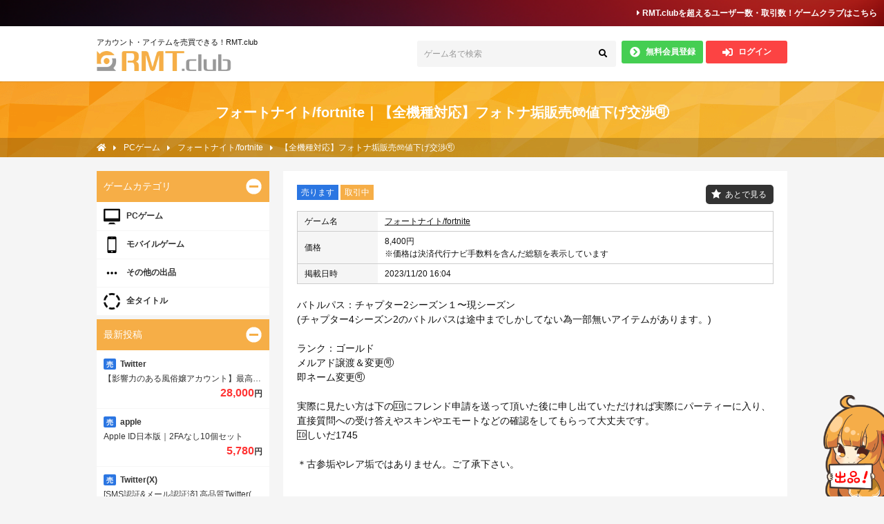

--- FILE ---
content_type: text/html; charset=UTF-8
request_url: https://rmt.club/deals/view/7213580
body_size: 14546
content:
<!DOCTYPE html>
<html lang="ja">
<head>
	<meta http-equiv="Content-Type" content="text/html; charset=UTF-8" />		<meta name="viewport" content="width=device-width, initial-scale=1, maximum-scale=1, user-scalable=no" ><meta name="keywords" content="RMT,RMT取引,RMT掲示板,フォートナイト/fortnite｜【全機種対応】フォトナ垢販売🎮値下げ交渉🉑,売ります,決済代行ナビ" /><meta property="og:title" content="フォートナイト/fortnite｜【全機種対応】フォトナ垢販売🎮値下げ交渉🉑｜RMT.club" /><meta property="og:type" content="article" /><meta name="description" content="RMT.clubでフォートナイト/fortniteの出品があります。詳細→バトルパス：チャプター2シーズン１〜現シーズン
(チャプター4シーズン2のバトルパスは途中までしかしてない為一部無いアイテムがあります。)
" /><meta property="og:description" content="RMT.clubでフォートナイト/fortniteの出品があります。詳細→バトルパス：チャプター2シーズン１〜現シーズン
(チャプター4シーズン2のバトルパスは途中までしかしてない為一部無いアイテムがあります。)
" /><meta property="twitter:description" content="RMT.clubでフォートナイト/fortniteの出品があります。詳細→バトルパス：チャプター2シーズン１〜現シーズン
(チャプター4シーズン2のバトルパスは途中までしかしてない為一部無いアイテムがあります。)
" /><meta property="og:url" content="https://rmt.club/deals/view/7213580" /><meta property="og:locale" content="ja_JP" /><meta property="og:site_name" content="RMT.club" /><meta name="twitter:card" content="summary" /><meta name="twitter:title" content="フォートナイト/fortnite｜【全機種対応】フォトナ垢販売🎮値下げ交渉🉑｜RMT.club" /><meta property="og:image" content="https://assets.rmt.club/img/twitter_card5.jpg" /><meta name="twitter:image" content="https://assets.rmt.club/img/twitter_card5.jpg" />	<meta name="format-detection" content="telephone=no" />

	<link rel="icon" sizes="192x192" href="/icon.png">
	<link rel="shortcut icon" href="/icon.png">
	<link rel="apple-touch-icon-precomposed" href="/icon.png">
	<link rel="apple-touch-icon" sizes="180x180" href="/icon.png">
	<!-- link rel="stylesheet" href="https://use.fontawesome.com/releases/v5.5.0/css/all.css" integrity="sha384-B4dIYHKNBt8Bc12p+WXckhzcICo0wtJAoU8YZTY5qE0Id1GSseTk6S+L3BlXeVIU" crossorigin="anonymous" -->
	<!-- link rel="stylesheet" href="https://rmt.club/css/faweb/css/all.css"  -->
	<link rel="stylesheet" href="https://rmt.club/css/faweb515/css/all.css">

			<script src="//scdn.line-apps.com/n/line_it/thirdparty/loader.min.js" async="async" defer="defer"></script>
	
	<title>
		フォートナイト/fortnite｜【全機種対応】フォトナ垢販売🎮値下げ交渉🉑｜RMT.club	</title>
	<style>#sp_menu{visibility: hidden; }</style>
	<link href="/favicon.ico" type="image/x-icon" rel="icon" /><link href="/favicon.ico" type="image/x-icon" rel="shortcut icon" /><link rel="stylesheet" type="text/css" href="/css/reset.css?1695708204" /><link rel="stylesheet" type="text/css" href="/css/jquery-ui.min.css?1695708204" /><link rel="stylesheet" type="text/css" href="/css/jquery-ui.structure.min.css?1695708204" /><link rel="stylesheet" type="text/css" href="/css/jquery-ui.theme.min.css?1695708204" /><link rel="stylesheet" type="text/css" href="/css/keiji.css?1695708204" /><link rel="stylesheet" type="text/css" href="/css/nouislider.min.css?1695708204" /><link rel="stylesheet" type="text/css" href="/css/slick.css?1695708204" /><link rel="stylesheet" type="text/css" href="/css/slick-theme.css?1695708204" /><link rel="stylesheet" type="text/css" href="/css/validationEngine.jquery.css?1695708204" /><link rel="stylesheet" type="text/css" href="/css/style.css?1709532240" /><script type="text/javascript" src="/js/jquery.min.js?1424735582"></script><script type="text/javascript" src="/js/jquery.mmenu.min.js?1424735582"></script><script type="text/javascript" src="/js/common.js?1709532095"></script><script type="text/javascript" src="/js/jquery.raty.js?1424735582"></script><script type="text/javascript" src="/js/jquery-ui.min.js?1424735582"></script><script type="text/javascript" src="/js/jquery.ui.datepicker-ja.js?1424735582"></script><script type="text/javascript" src="/js/jquery.numeric.min.js?1424735582"></script><script type="text/javascript" src="/js/jquery.cookie.js?1504676805"></script><script type="text/javascript" src="/js/nouislider.min.js?1527763851"></script><script type="text/javascript" src="/js/ofi.min.js?1527763851"></script><script type="text/javascript" src="/js/slick.min.js?1527763851"></script><script type="text/javascript" src="//static.criteo.net/js/ld/ld.js" async="true"></script><script type="text/javascript">
//<![CDATA[
	window.criteo_q = window.criteo_q || [];
	window.criteo_q.push(
		{ event: "setAccount", account: 76773 },
		{ event: "setSiteType", type: "d" },
				{ event: "viewItem", item: "7213580", ui_userlv: "0" }
	);

//]]>
</script><script type="text/javascript">
//<![CDATA[

				$().ready(function(){
					$('#bookmark').on('click', function(){
						alert('会員登録/ログインが必要です。');
					});
				});
				
//]]>
</script><script type="text/javascript">
//<![CDATA[
					$(function(){
						// スクロールバーの横幅を取得
						$('html').append('<div class="scrollbar" style="overflow:scroll;"></div>');
						var scrollsize = window.innerWidth - $('.scrollbar').prop('clientWidth');
						$('.scrollbar').hide();

						$('#btn_cancel').click(function(){
							// html、bodyを固定（overflow:hiddenにする）
							$('html, body').addClass('lock');

							// オーバーレイ用の要素を追加
							$('body').append('<div id="modal-layer" style="display:none;"></div>');

							// オーバーレイをフェードイン
							$('#modal-layer').fadeIn('slow');

							// モーダルコンテンツのIDを取得
							var modal = '#' + $(this).attr('data-target');

							// モーダルコンテンツを囲む要素を追加
							$(modal).wrap("<div id='modal_wrap'></div>");

							// モーダルコンテンツを囲む要素を表示
							$('#modal_wrap').show();

							// モーダルコンテンツの表示位置を設定
							modalResize();

							// モーダルコンテンツフェードイン
							$(modal).fadeIn('slow');

							// モーダルコンテンツをクリックした時はフェードアウトしない
							$(modal).click(function(e){
							e.stopPropagation();
							});



							// 「.modal-overlay」あるいは「.modal-close」をクリック
							$('#modal_wrap, #btn_close').off().click(function(){
								// モーダルコンテンツとオーバーレイをフェードアウト
								$(modal).fadeOut('slow');
								$('#modal-layer').fadeOut('slow',function(){
									// html、bodyの固定解除
									$('html, body').removeClass('lock');
									// オーバーレイを削除
									$('#modal-layer').remove();
									// モーダルコンテンツを囲む要素を削除
									$(modal).unwrap("<div id='modal-wrapper'></div>");
								});
							});

							// リサイズしたら表示位置を再取得
							$(window).on('resize', function(){
							modalResize();
						});

						// モーダルコンテンツの表示位置を設定する関数
						function modalResize(){
							// ウィンドウの横幅、高さを取得
							var w = $(window).width();
							var h = $(window).height();

							// モーダルコンテンツの横幅、高さを取得
							var mw = $(modal).outerWidth(true);
							var mh = $(modal).outerHeight(true);

							// モーダルコンテンツの表示位置を設定
							if ((mh > h) && (mw > w)) {
							$(modal).css({'left': 0 + 'px','top': 0 + 'px'});
							} else if ((mh > h) && (mw < w)) {
								var x = (w - scrollsize - mw) / 2;
								$(modal).css({'left': x + 'px','top': 0 + 'px'});
							} else if ((mh < h) && (mw > w)) {
								var y = (h - scrollsize - mh) / 2;
								$(modal).css({'left': 0 + 'px','top': y + 'px'});
							} else {
								var x = (w - mw) / 2;
								var y = (h - mh) / 2;
								$(modal).css({'left': x + 'px','top': y + 'px'});
							}
						}

						$('#NoticeCancelDealViewForm').submit(function(){
							if(
								$('#NoticeCancelDealViewForm').validationEngine('validate')
							){
								if(window.confirm('キャンセル待ち申し込みをします。よろしいでしょうか？')){
									var mail = $('#NoticeCancelDealMail').val();
									$.ajax({
										url: '/notice_cancel_deals/add_ajax/7213580/' + mail,
										success: function(res) {
											if(res === '1'){
												alert('キャンセル待ち申し込みを行いました。キャンセルにより取引チャットの枠が空きましたらお知らせメールが届きます。');
											}else{
												alert(res);
											}
										},
										error: function(){
											alert('エラーが発生しました。');
										},
										complete:function(req, stat){
											// モーダルコンテンツとオーバーレイをフェードアウト
											$(modal).fadeOut('slow');
											$('#modal-layer').fadeOut('slow',function(){
												// html、bodyの固定解除
												$('html, body').removeClass('lock');
												// オーバーレイを削除
												$('#modal-layer').remove();
												// モーダルコンテンツを囲む要素を削除
												$(modal).unwrap();
											});
											$('#NoticeCancelDealMail').val('');
										}
									});
								}
							}
							return false;
						});
						});
					});


//]]>
</script><script type="text/javascript">
//<![CDATA[

//サムネイルクリックで拡大
$(function(){
	var clone = $('#modal_image_wrapper .modal_layer').clone();
	$("#images_wrapper .post_image").on('click', function(){
		var number = $(this).find('img').data('number');
		$('#current-number').html(number + 1);
		$('#modal_image_wrapper').show();
		$('#modal_image_wrapper .modal_layer').slick({
			arrows: false,
			initialSlide: number
		});
	});
	$('#btn-modal-close').on('click', function(){
		$('#modal_image_wrapper').hide();
		$('#modal_image_wrapper .modal_layer').slick('unslick');
		$('#modal_image_wrapper .modal_layer_wrap').html(clone);
	})
	$(document).on('afterChange', '#modal_image_wrapper .modal_layer', function(event, slick, direction){
		$('#current-number').html(direction + 1);
	});

	//Prev,Nextボタン
	$('#modal_image_wrapper #btn-prev').on('click', function(){
		$('#modal_image_wrapper .modal_layer').slick('slickPrev');
	});
	$('#modal_image_wrapper #btn-next').on('click', function(){
		$('#modal_image_wrapper .modal_layer').slick('slickNext');
	});

	//画像回転
	$('#btn-modal-rotate').on('click', function(){
		$('#modal_image_wrapper .modal_layer').toggleClass('role');
	});

});

//]]>
</script><script type="text/javascript" src="/js/jquery.validationEngine.js?1504676805"></script><script type="text/javascript" src="/js/jquery.validationEngine-ja.js?1504676805"></script><script type="text/javascript">
//<![CDATA[
$(function(){
	//validationEngine読み込み
		$("#DealCommentViewForm").validationEngine();
		$("#NoticeCancelDealViewForm").validationEngine();
 });

 var lastlogin_user_id = '636864';
 $(function(){
   var lastlogin_timestamp_class = $('#lastlogin_timestamp').attr('class');
   if (lastlogin_timestamp_class != 'last_del') {
     getLastloginTimestamp();
   } else {
     $('#lastlogin_timestamp').text('情報なし');
   }
 });
 function getLastloginTimestamp() {
   $.ajax({
     url:'https://edlqw8zvfb.execute-api.ap-northeast-1.amazonaws.com/login-history?user_id=' + lastlogin_user_id,
     type:'get',
   })
   .done(function(data) {
     if (data.login_datetime != undefined) {
       var res = lastLoginFormat(data.login_datetime)
       $('#lastlogin_timestamp').removeClass();
       $('#lastlogin_timestamp').addClass(res.class);
       $('#lastlogin_timestamp').text(res.text);
     } else {
       $('#lastlogin_timestamp').removeClass();
       $('#lastlogin_timestamp').addClass('last_unknown');
       $('#lastlogin_timestamp').text('情報なし');
     }
   })
   .fail(function(data){});
 }

//]]>
</script><script type="text/javascript">
//<![CDATA[
//ゲームクラブへのトラッキング情報を保存
addTracking( "c31f9c6c4d74d0b5", "silbEseOako7PxtN_fdTT_EKZhigcOHoOsNJjRHw87DdDaSDRyxUvGhoFivGsI8HSvIPTzg9aBziJQShtZtZ6y0TrNT26n_U2fcQR4vaf4Y" );

$(function(){
		appendClass = '.js-ajax-item-wrap1';
		getOtherSystemPosts('fortnight', 'https://gameclub.jp/', 10, ajaxCallback1);
})



//]]>
</script>
<!-- Global site tag (gtag.js) - Google Analytics -->
<script async src="https://www.googletagmanager.com/gtag/js?id=UA-60604076-1"></script>
<script>
  window.dataLayer = window.dataLayer || [];
  function gtag(){dataLayer.push(arguments);}
  gtag('js', new Date());

  gtag('config', 'UA-60604076-1');
</script>

<!-- Global site tag (gtag.js) - Google Ads: 1007200553 -->
<script async src="https://www.googletagmanager.com/gtag/js?id=AW-1007200553"></script>
<script>
  window.dataLayer = window.dataLayer || [];
  function gtag(){dataLayer.push(arguments);}
  gtag('js', new Date());

  gtag('config', 'AW-1007200553');
</script>

<!-- Google Tag Manager -->
<script>(function(w,d,s,l,i){w[l]=w[l]||[];w[l].push({'gtm.start':
new Date().getTime(),event:'gtm.js'});var f=d.getElementsByTagName(s)[0],
j=d.createElement(s),dl=l!='dataLayer'?'&l='+l:'';j.async=true;j.src=
'https://www.googletagmanager.com/gtm.js?id='+i+dl;f.parentNode.insertBefore(j,f);
})(window,document,'script','dataLayer','GTM-NWR95BC');</script>
<!-- End Google Tag Manager -->

<!-- Twitter universal website tag code -->
<script>
!function(e,t,n,s,u,a){e.twq||(s=e.twq=function(){s.exe?s.exe.apply(s,arguments):s.queue.push(arguments);
},s.version='1.1',s.queue=[],u=t.createElement(n),u.async=!0,u.src='//static.ads-twitter.com/uwt.js',
a=t.getElementsByTagName(n)[0],a.parentNode.insertBefore(u,a))}(window,document,'script');
// Insert Twitter Pixel ID and Standard Event data below
twq('init','o4a5h');
twq('track','PageView');
</script>
<!-- End Twitter universal website tag code -->


<script>
$(function(){
	objectFitImages('img.fit-cover');
});
</script>

</head>
<body>
	<!-- <div id="container"> -->
			<div id="wrapper" >
    <script type="text/javascript">
//<![CDATA[

$().ready(function(){
	//auto suggest
	$('.head_suggest').autocomplete({
		source: function(req, resp){
			$.ajax({
					url: '/suggest',
					type: 'POST',
					cache: false,
					dataType: 'json',
					data: {
					suggestword: req.term
				},
				success: function(o){
					resp(o);
				},
				error: function(xhr, ts, err){
					resp(['']);
				}
			});
		}
	});
});


//]]>
</script><a href="https://gameclub.jp?utm_source=RMT.club&utm_medium=link&utm_campaign=rmt_header" class="header-gameclub-link" target="_blank">
	<i class="fas fa-caret-right"></i> RMT.clubを超えるユーザー数・取引数！<br>ゲームクラブはこちら
</a>
<header>
	<div class="header_contents">
		<div class="header_logo">
		<span>アカウント・アイテムを売買できる！RMT.club</span>
				<h1 class="site_logo">
			<a href="https://rmt.club/">
			<img src="/img/logo@2x.png" alt="フォートナイト/fortnite RMT" width="250">
			</a>
		</h1>
	</div>
	<div>
			<div class="top_menu">

			<div id="search_box">
						<form action="/post_list" method="get">
								<p class="head_suggest" id="title-search-btn3">ゲーム名で検索</p><button type="submit" class="fade" name="btn_header_search"><i class="fa fa-search"></i></button>
								<input type="hidden" name="title" value="0">
						</form>
			</div>
			<div class="top-link-wrap">
				<div class="top-link-btns">
																		<a href="/new_register" class="btn_register fade"><i class="fa fa-chevron-circle-right"></i>無料会員登録</a>												<a href="/user-login" class="btn_login fade"><i class="fas fa-sign-in-alt"></i>ログイン</a>									</div>
			</div>
		</div>
	</div>
	</div>

	<!-- ▼SPヘッダー -->
	<div class="sp_header_contents">
		<h1>
			<a href="https://rmt.club/"><img src="/img/logo.png" alt="フォートナイト/fortnite RMT" width="150"></a>
		</h1>
		<div id="sp_search_box" style="display:none;">
				<form action="/post_list" method="get" class="fbox">
						<p id="title-search-btn3">ゲーム名で検索</p><button type="submit" name="btn_header_search"><i class="fa fa-search"></i></button>
						<input type="hidden" name="title" value="0">
				</form>
		</div>
	</div>
	<!-- ▲SPヘッダー -->
</header>
<div class="front-title-area">
	<h2>フォートナイト/fortnite｜【全機種対応】フォトナ垢販売🎮値下げ交渉🉑</h2>
	<div class="breadcrumb-wrapper">
		<ol class="breadcrumb" itemscope itemtype="http://schema.org/BreadcrumbList"><li itemprop="itemListElement" itemscope itemtype="http://schema.org/ListItem" class="link"><a itemprop="item" href="https://rmt.club/"><span class="fa fa-home" itemprop="name"><i style="display:none;">HOME</i></span></a><meta itemprop="position" content="1" /></li><i class="fa fa-caret-right"></i><li itemprop="itemListElement" itemscope itemtype="http://schema.org/ListItem" class="link"><a href="https://rmt.club/pc" itemprop="item"><span itemprop="name">PCゲーム</span></a><meta itemprop="position" content="2" /></li><i class="fa fa-caret-right"></i><li itemprop="itemListElement" itemscope itemtype="http://schema.org/ListItem" class="link"><a href="https://rmt.club/fortnite/" itemprop="item"><span itemprop="name">フォートナイト/fortnite</span></a><meta itemprop="position" content="3" /></li><i class="fa fa-caret-right"></i><li itemprop="itemListElement" itemscope itemtype="http://schema.org/ListItem" class="link"><span itemprop="name">【全機種対応】フォトナ垢販売🎮値下げ交渉🉑</span><meta itemprop="position" content="4" /></li></ol>	</div>
</div>

		<div id="content">
						

<!--▼メインここから-->
	<div id="main" onClick="">
		<div class="wrapper fbox">
<article class="main_contents detail" id="post_detail">
		<div class="main-box">
		<div class="status_top">
			<div class="add_recommend">
						<a  id="bookmark">あとで見る</a>
								</div>
		<div class="icons">
			<div class="status">

				
				
									<span class="st_sell">売ります</span>
				
								<span class="st_trading">取引中</span>
					</div>

			 																				
					</div>
				</div>

				<div class="tag">
														</div>

				<table class="detail_table">
					<tr>
						<th>ゲーム名</th>
						<td><a href="/fortnite/" class="game-title">フォートナイト/fortnite</a></td>
					</tr>
					<tr>
						<th>価格</th>
						<td>
						8,400円<br>※価格は決済代行ナビ手数料を含んだ総額を表示しています															 </td>
					</tr>
					<tr>
						<th>掲載日時</th>
						<td>2023/11/20 16:04</td>
					</tr>
				</table>

				<div class="post_txt">
					バトルパス：チャプター2シーズン１〜現シーズン<br />
(チャプター4シーズン2のバトルパスは途中までしかしてない為一部無いアイテムがあります。)<br />
<br />
ランク：ゴールド<br />
メルアド譲渡＆変更🉑<br />
即ネーム変更🉑<br />
<br />
実際に見たい方は下の🆔にフレンド申請を送って頂いた後に申し出ていただければ実際にパーティーに入り、直接質問への受け答えやスキンやエモートなどの確認をしてもらって大丈夫です。<br />
🆔しいだ1745<br />
<br />
＊古参垢やレア垢ではありません。ご了承下さい。				</div>



	<div id="images_wrapper">
				<div class="post_image_wrapper">
				<div class="post_image">
					<img src="https://static.rmt.club/img/noimage.png" data-number="0" alt="" />				</div>
		</div>
				<div class="post_image_wrapper">
				<div class="post_image">
					<img src="https://static.rmt.club/img/noimage.png" data-number="1" alt="" />				</div>
		</div>
				<div class="post_image_wrapper">
				<div class="post_image">
					<img src="https://static.rmt.club/img/noimage.png" data-number="2" alt="" />				</div>
		</div>
				<div class="post_image_wrapper">
				<div class="post_image">
					<img src="https://static.rmt.club/img/noimage.png" data-number="3" alt="" />				</div>
		</div>
				<div class="post_image_wrapper">
				<div class="post_image">
					<img src="https://static.rmt.club/img/noimage.png" data-number="4" alt="" />				</div>
		</div>
			</div>
	<div id="modal_image_wrapper" style="display:none;">
		<div class="images_top">
			<div class="images-rotate"><i class="fas fa-sync" id="btn-modal-rotate"></i></div>
						<div class="images-count"><i class="fas fa-angle-left" id="btn-prev"></i><span id="current-number"></span>/<span>5</span><i class="fas fa-angle-right" id="btn-next"></i></div>
						<div class="images-close"><i class="fas fa-times" id="btn-modal-close"></i></div>
		</div>
		<div class="modal_layer_wrap">
			<div class="modal_layer">
									<div class="img_wrapper">
						<img src="https://static.rmt.club/img/noimage.png" alt="" />					</div>
									<div class="img_wrapper">
						<img src="https://static.rmt.club/img/noimage.png" alt="" />					</div>
									<div class="img_wrapper">
						<img src="https://static.rmt.club/img/noimage.png" alt="" />					</div>
									<div class="img_wrapper">
						<img src="https://static.rmt.club/img/noimage.png" alt="" />					</div>
									<div class="img_wrapper">
						<img src="https://static.rmt.club/img/noimage.png" alt="" />					</div>
							</div>
		</div>
	</div>

  <!-- 掲載情報_追記 -->
  
	<div class="view-user-data">
		<h3>掲載者情報</h3>
		<div class="user-profile-wrap">
				<div class="user-profile">
											<img src="/img/default_avatar.png?1549437877" alt="no icon" class="view-user-icon" />					
					<div class="post-status">
							<div class="user-name">
								<a href="/user_post_list/636864">seed1745</a>
								<span id="lastlogin_timestamp" class="" title="最終ログイン"></span>							</div>

							<div class="user-reviews">
								<a href="/user_reviews/personal/636864">
																					評価：（<span class='count'>0件</span>）																		</a>
							</div>

												</div>
			</div>
						<div class="user-stage">
									<span><img src="/img/smsicon.png?1486109290" alt="" />電話番号（SMS）認証済みのユーザーです。</span>
									</div>
					</div>
	</div>



<div class="btn_wrap"><span class="btn_disabled">こちらの取引は現在取引中です</span><a id="btn_cancel" data-target="modal_cancel">取引チャットのキャンセル待ち申し込み</a></div>				<div id="modal_cancel" style="display:none;">
					<span id="btn_close"></span>
					<form action="/deals/view/7213580" id="NoticeCancelDealViewForm" method="post" accept-charset="utf-8"><div style="display:none;"><input type="hidden" name="_method" value="POST"/></div><input name="data[NoticeCancelDeal][mail]" placeholder="メールアドレス" class="validate[required,custom[email]]" type="text" id="NoticeCancelDealMail" required="required"/><div class="submit"><input  name="smt_finish" class="btn_type1" id="btn_cancel_waiting" type="submit" value="この内容でキャンセル待ち申し込みをする"/></div></form>				</div>
</div>


<div class='gameclub-items-wrap game' style="display: none;">
	<h4 class="first">フォートナイト/fortniteのおすすめ出品（ゲームクラブ）</h4>
	<div class="js-ajax-item-wrap1 gameclub-items-block"></div>
	<div class="link-btn">
		<a href="https://gameclub.jp/fortnight?utm_source=RMT.club&utm_medium=deals_view" class="btn_type1 fade" target="_blank">
			フォートナイト/fortniteの出品をもっと見る
			<img src="/img/gameclub_logo.png" alt="">
		</a>
	</div>
</div>

<div class='gameclub-items-wrap ma' style="display: none;">
	<h4 class="first">フォートナイト/fortniteのおすすめ出品（M＆Aクラブ）</h4>
	<div class="js-ajax-item-wrap2 gameclub-items-block"></div>
	<div class="link-btn">
		<a href="https://maclub.jp/?utm_source=maclub&utm_medium=deals_view" class="btn_type1 fade" target="_blank">
			フォートナイト/fortniteの出品をもっと見る
			<img src="/img/maclub_logo.png" alt="">
		</a>
	</div>
</div>


	<div class="deal-title-contents deal-title-contents-detail"><div class="main-box">
<div id="comment_area">

<p>フォートナイトのアカウント売買・RMTは姉妹サイトの<font color=”#008dc7”><a href="https://gameclub.jp/fortnight" target="_blank">ゲームクラブ</a></font>でも取り扱い中！</p>
<br>
<p style="text-align:right"><font color=”#008dc7”><a href="https://gameclub.jp/fortnight" target="_blank">フォートナイトのアカウント販売・買取・RMT一覧<i class="fas fa-chevron-right"></i></a></font></p>

</div>
</div>
</div>


<div class="main-box">
	<div id="comment_area">


			<!-- 査定に応募する - 入力フォーム -->
			
											
				<div class="comment">
					<div class="comment_data">
						<span class="user_name">
															<a href="/user_post_list/429062">emilia626</a>
													</span>
						<span class="date">
							2023/11/22 00:45						</span>
					</div>
					<div class="comment_txt">
						ps可能でしょうか？					</div>
												<div class="responsed_text"><i class="fas fa-share"></i>
							大丈夫です。							<p>
								回答日時：
								2023/11/22 04:43							</p>
							</div>
															</div>

				<!-- 以上、satei_price==0 -->
				<!-- 以下、 査定コメント情報の表示-->
												
				<div class="comment">
					<div class="comment_data">
						<span class="user_name">
															<a href="/user_post_list/429062">emilia626</a>
													</span>
						<span class="date">
							2023/11/29 22:37						</span>
					</div>
					<div class="comment_txt">
						1月1日まで取り置き可能でしょうか？					</div>
														</div>

				<!-- 以上、satei_price==0 -->
				<!-- 以下、 査定コメント情報の表示-->
								
			  <!-- /foreach -->
		


			</div>
</div>

<div class='main-box'>
			<div id="flow" class="flow-daikou">
		<h4 class="first">決済代行ナビの仕組み</h4>
		<div class="flow-content">
			<p class="image">
				<img src="/img/guide__anshin_image2_2.png" alt="" class="pc-img">
				<img src="/img/guide__anshin_image2_sp.png" alt=""  class="sp-img">
			</p>
		</div>
		<h4>決済代行ナビのメリット</h4>
		<div class="flow-content">
			<ul>
				<li>○支払い後お金だけを持ち逃げされる等のリスクがありません。</li>
				<li>○取引相手に個人情報が漏えいする心配がありません。</li>
				<li>○RMT.clubが取引完了までフルサポート！</li>
			</ul>
			<dl>
				<dt>▼決済代行ナビについてさらに知りたい</dt>
				<dd><a href="/help/guide" target="_blank">初心者ガイド</a></dd><dd><a href="/faq" target="_blank">よくある質問</a></dd>			</dl>
		</div>
		<h4>お支払い方法</h4>
		<div class="flow-content">
			<p>お支払いは以下の方法で購入者様がご選択いただけます。</p>
			<div class="payment-list">
				<div class="item">
					<div class="payment-list-head"><span><i class="fa fa-shopping-basket"></i>コンビニ払い</span></div>
					<div class="payment-list-content">
						<p>近くのローソン・ミニストップでお支払い頂けます。<br>
						詳しいご利用方法は<a href="https://rmt.club/ajax_pages/74" target="_blank">こちら</a>からご確認ください。<br>
						<span class="red">※ファミリーマートでのご利用はできません、ご注意ください。</span>
						</p>
					</div>
				</div>
				<div class="item">
					<div class="payment-list-head"><span><i class="fa fa-university"></i>銀行振込</span></div>
					<div class="payment-list-content">
						PayPay銀行へのお振込みとなります。<br>
						日本全国の金融機関からご入金いただけます。<br>
						原則24時間確認可能ですが、ご利用の金融機関によっては翌営業日以降の反映となる場合がございます。<br>
					</div>
				</div>
				<div class="item">
					<div class="payment-list-head"><span><i class="fa fa-credit-card"></i>クレジットカード</span></div>
					<div class="payment-list-content">
						<p>クレジットカードでの決済には本人確認が必要となります。<br>
							詳しくは<a href="/help/aboutcard">こちら</a>をご覧ください。</p>
						<img src="/img/card-list.png?1557385233" alt="ご利用可能なクレジットカード" />					</div>
				</div>
				<div class="item">
					<div class="payment-list-head"><span><i class="fab fa-product-hunt"></i>ポイント払い</span></div>
					<div class="payment-list-content">
						過去の取引で獲得した売上ポイントを利用してお支払いいただく決済方法です。<br>
						不足分をコンビニ払いもしくは、銀行振込でお支払いいただくことも可能です。
					</div>
				</div>
			</div>
		</div>
	</div>
</div>
<div class="main-box">
	<div id="review">
		<h4><i class="fa fa-star"></i> RMT.club利用者のレビュー</h4>
		<ul>
											<li>
					<span class="review">
						<a href="/user_post_list/30418">master1212</a>/ 迅速な取引ありがとうございました</span><span class="star_rateing score5">5					</span>
				</li>
											<li>
					<span class="review">
						<a href="/user_post_list/304220">kngk1269</a>/ 迅速・丁寧なお取引をしていただきありがとうございました。
また機会がございましたら是非よろしくお願いいたします。</span><span class="star_rateing score5">5					</span>
				</li>
											<li>
					<span class="review">
						<a href="/user_post_list/529594">kattin</a>/ 迅速かつ丁寧なご対応をして頂き有り難うございました。
また機会が有りましたらよろしくお願い致します。</span><span class="star_rateing score5">5					</span>
				</li>
											<li>
					<span class="review">
						<a href="/user_post_list/431940">jjmww</a>/ この度はお取引きいただき、ありがとうございました！
またの機会がございましたらよろしくお願いします。</span><span class="star_rateing score5">5					</span>
				</li>
											<li>
					<span class="review">
						<a href="/user_post_list/570260">kvslori</a>/ ありがとうございます。</span><span class="star_rateing score5">5					</span>
				</li>
					</ul>
		<p class="note">※成立済みのレビューのみを表示しております。</p>
		<div class="btn_wrap fbox">
			<a href="/user_reviews/review_list" class="more fade">もっと見る</a>		</div>
	</div>
</div>

<div class="main-box">
	<div class="social-wrap">
		<div class="share-btn">
			<span>SHARE</span>
			<a href="https://twitter.com/intent/tweet?text=【全機種対応】フォトナ垢販売🎮値下げ交渉🉑&url=https://rmt.club/deals/view/7213580&hashtags=フォートナイト/fortnite"><img src="/img/share_twitter.png?1486604387" alt="twitter" /></a>
			<a href="http://mixi.jp/share.pl?u=https://rmt.club/deals/view/7213580&k=a6eab25f407359b7a7613b6aaa9e127a4b2be4f5"><img src="/img/share_mixi.png?1486604387" alt="mixi" /></a>
			<a href="line://msg/text/?【全機種対応】フォトナ垢販売🎮値下げ交渉🉑%0D%0Ahttps://rmt.club/deals/view/7213580" class="line"><img src="/img/share_line.png?1486604387" alt="LINE" /></a>
		</div>
	</div>
</div>

			</article>

			<!--▼サイドエリア-->
			<!--▼サイドエリア-->
<aside>


  <dl class="acl">
    <dt>ゲームカテゴリ</dt>
    <dd>
      <a href="/pc" class="pc">
        <p class="title">PCゲーム</p>
      </a>
      <a href="/mobile" class="mb">
        <p class="title">モバイルゲーム</p>
      </a>
      <a href="/other" class="ot">
        <p class="title">その他の出品</p>
      </a>
      <a href="/title" class="all">
        <p class="title">全タイトル</p>
      </a>
    </dd>
  </dl>
    <div id="fixed-area" class="fix">
    <dl class="acl">
      <dt>最新投稿</dt>
      <dd>
        
           <a class="item" href="/deals/view/9076891">
            <p class="title">
              <span class="sell icon">売</span>              Twitter            </p>
            <p class="text">
              【影響力のある風俗嬢アカウント】最高品質！2,500フォロワー 夜職用・スカウトなどに            </p>
                                    <p class="price"><span>28,000</span>円</p>
                      </a>
        
           <a class="item" href="/deals/view/9076890">
            <p class="title">
              <span class="sell icon">売</span>              apple            </p>
            <p class="text">
              Apple ID日本版｜2FAなし10個セット            </p>
                                    <p class="price"><span>5,780</span>円</p>
                      </a>
        
           <a class="item" href="/deals/view/9076889">
            <p class="title">
              <span class="sell icon">売</span>              Twitter(X)            </p>
            <p class="text">
              [SMS認証&amp;メール認証済] 高品質Twitter(X)OLDアカウント×10 [即購入可]            </p>
                                    <p class="price"><span>4,400</span>円</p>
                      </a>
        
           <a class="item" href="/deals/view/9076888">
            <p class="title">
              <span class="sell icon">売</span>              voice            </p>
            <p class="text">
              Google Voice 3件セット｜米国番号付き 認証済            </p>
                                    <p class="price"><span>30,160</span>円</p>
                      </a>
        
           <a class="item" href="/deals/view/9076887">
            <p class="title">
              <span class="sell icon">売</span>              Twitter            </p>
            <p class="text">
              【影響力大❕/風俗嬢アカウント】豪華特典付き！日本人フォロワー3000↑ 夜職垢やスカウト用に            </p>
                                    <p class="price"><span>34,000</span>円</p>
                      </a>
          			<a href="/post_list" class="morelink">もっと見る</a>      </dd>
    </dl>
    <dl class="acl">
      <dt>RMT.clubの使い方</dt>
        <dd>
          <a href="/about">RMT.clubとは</a>
          <a href="/help/guide">初心者ガイド</a>
          <a href="/faq">よくある質問</a>
          <a href="/contact">お問い合わせ</a>
        </dd>
    </dl>
  </div>

  


</aside>
<!--▲サイドエリア-->
			<!--▲サイドエリア-->


		</div>
	</div>
<script>
$("#link-flow").click( function(){
	var speed = 500;
	var href= $(this).attr("href");
	var target = $(href == "#" || href == "" ? 'html' : href);
	var position = target.offset().top;
	$("html, body").animate({scrollTop:position}, speed, "swing");
	return false;
});
</script>


<script>
// GoogleAnaliyticsのトラッキングを送信
gtag('event', '詳細', {
	'event_category': 'フォートナイト/fortnite',
});
</script>


<script>
	function createGameclubItemHtml(data, url) {
		var itemUrl = url + data['subcategory_item']['slug'] + '/' + data['id'];
		if(data['img_url'] != undefined){
			var imgUrl = data['img_url'];
		} else {
			var imgUrl = '/img/noimage.png';
		}

		let html = '<div class="item">';
		html += '<div class="fbox">';
		html += '<a href="' + itemUrl + '?utm_source=RMT.club&utm_medium=deals_view" target="_blank">';
		html += '<img src="' + imgUrl + '">';
		html += '</a>';
		html += '<a class="content" href="' + itemUrl + '?utm_source=RMT.club&utm_medium=deals_view" target="_blank">';
		html += '<div class="category"><span class="status">売</span>' + data['subcategory_item']['name'] + '</div>';
		html += '<div class="title">' + h(data['name']) + '</div>';
		html += '<div class="price">' + new Intl.NumberFormat('ja-JP', { style: 'currency', currency: 'JPY' }).format(data['price']) + '</div>';
		html += '</a>';
		html += '</div>';
		html += '</div>';
		return html;

	}

	function ajaxCallback1(){
		if($('.js-ajax-item-wrap1 .item').length > 0){
			$('.js-ajax-item-wrap1').closest('.gameclub-items-wrap').fadeIn();
		}
	}
	function ajaxCallback2(){
		if($('.js-ajax-item-wrap2 .item').length > 0){
			$('.js-ajax-item-wrap2').closest('.gameclub-items-wrap').fadeIn();
		}
	}
</script>
<!--▲メインここまで-->
		</div>

   <footer id="footer">
  <div class="footer_contents fbox">
    <div class="f_right_area">
		<a href="https://gameclub.jp?utm_source=RMT.club&utm_medium=link&utm_campaign=rmt_footer" class="footer-gameclub-link" target="_blank">
			<span>アップグレード版</span>
			ゲームクラブはこちら<i class="fas fa-angle-right"></i>
		</a>
      <ul class="fbox">
        <li>
          <a href="/corporate/privacypolicy" class="privacy">個人情報保護方針</a>          <span>&nbsp;|&nbsp;</span>
        </li>
        <li>
          <a href="/corporate/userpolicy" class="kiyaku">利用規約</a>          <span>&nbsp;|&nbsp;</span>
        </li>
        <li>
          <a href="/contact" class="contact">お問い合わせ</a>          <span>&nbsp;|&nbsp;</span>
        </li>
        <li>
          <a href="/corporate/tokusyou" class="tokusyou">特定商取引法に基づく表示（会社概要）</a>        </li>
      </ul>

      <address>copyright &copy; RMT.club All Rights Reserved</address>
    </div>
          <a href="/deals/add"><img src="/img/ico_scroll%402x.png?1521540178" alt="出品！" class="top_slide_pc" /></a>    
  </div>
</footer>

<nav id="sp_menu">

	<ul>
		<li>
			<span class="user_name">
							RMT.clubへようこそ、ゲストさん。

						</span>
		</li>
		<li class="no-border"><a href="https://gameclub.jp/lp_rmtclub?utm_source=RMT.club&amp;utm_medium=link&amp;utm_campaign=rmt_menu" class="btn-gameclub" target="_blank">アップグレード版<br>ゲームクラブはこちら</a></li>
			<li class="no-border"><a href="/new_register" class="btn-register">無料会員登録</a></li>
	<li class="no-border"><a href="/user-login" class="btn-login">ログイン</a></li>
				<li><span>タイトル一覧</span>
			<ul>
				<li><a href="/pc">PCゲーム</a></li>
				<li><a href="/mobile">モバイルゲーム</a></li>
				<li><a href="/other">その他の出品</a></li>
				<li><a href="/title">全タイトル</a></li>
			</ul>
		</li>

	<li><a href="/about">RMT.clubとは</a></li>
	<li><a href="/help/guide">初心者ガイド</a></li>
	<li><a href="/faq">よくある質問</a></li>
	<li><a href="/contact">お問い合わせ</a></li>

		<li><span>RMT.clubについて</span>
			<ul>
				<li><a href="/corporate/privacypolicy">個人情報保護方針</a></li>
				<li><a href="/corporate/userpolicy">利用規約</a></li>
				<li><a href="/corporate/tokusyou">特定商取引法に基づく表示</a></li>
			</ul>
		</li>
			</ul>
</nav>
<div class="sp_bottom_nav" id="sp_nav">
  <div class="sp_bottom_nav_menu">
    <a href="#sp_menu" id="btn_spnav_menu"><img src="https://assets.rmt.club/img/btn_sp_nav_menu.png" alt="メニュー" /></a>    <a href="/user-login"><img src="https://assets.rmt.club/img/btn_sp_nav_signin.png" alt="ログイン" /></a>    <a href="javascript:void(0)" id="btn_spnav_search"><img src="https://assets.rmt.club/img/btn_sp_nav_search.png" alt="検索" /></a>    <a href="/help/guide"><img src="https://assets.rmt.club/img/btn_sp_nav_guide.png" alt="ガイド" /></a>    <a href="/deals/add"><img src="https://assets.rmt.club/img/btn_sp_nav_add.png" alt="出品" /></a>  </div>
</div>
<div class="sp_bttom_nav_search" id="sp_bottom_nav_search" style="display:none;">


  <form action="/post_list" onSubmit="return beforeSubmit();" id="DealViewForm" method="get" accept-charset="utf-8">  	<div class="pc_search_area">
  		<div class="flex">
  			<div class="search_title">
  			<label class="title">ゲーム名</label>

                  <div class="text-input-form"><p id="title-search-btn2">すべて</p></div>
          <input type="hidden" value="0" name="title">
        
  			</div>
  			<div class="search_word">
  			<label class="title">フリーワード検索</label><input name="search_word" id="suggest" class="form_pc" type="text"/>  			</div>
  		</div>
  		<div class="flex">
  			<div class="search_check">
  				<label class="title">分類</label>
  				<div class="input radio"><input type="radio" name="deal_type_id_sp" id="DealDealTypeIdSp1" value="1" checked="checked" /><label for="DealDealTypeIdSp1">すべて</label><input type="radio" name="deal_type_id_sp" id="DealDealTypeIdSp2" value="2" /><label for="DealDealTypeIdSp2">売ります</label><input type="radio" name="deal_type_id_sp" id="DealDealTypeIdSp4" value="4" /><label for="DealDealTypeIdSp4">買います</label><input type="radio" name="deal_type_id_sp" id="DealDealTypeIdSp5" value="5" /><label for="DealDealTypeIdSp5">査定中</label></div>  			</div>
        <script>
        $(function(){
          $('input[name=deal_type_id_sp]').change(function(){
            if($(this).val() == 4){
              $('#price_sp').hide();
            }else{
              $('#price_sp').show();
            }
          });
        });
        </script>
  		</div>
  		<div class="flex">
  			<div class="price" id="price_sp">
  				<label class="title">価格帯</label>
  				<div class="range-slider-box">
  						<div id="range"></div>
  						<div class="price-values">
  							<span class="value"><input name="price_lower" step="500" class="validate[custom[integer],min[1]]" placeholder="下限なし" type="number" id="DealPriceLower"/>円</span>
  							<span class="value"><input name="price_upper" step="500" class="validate[custom[integer],min[1]]" placeholder="上限なし" type="number" id="DealPriceUpper"/>円</span>
  						</div>
  				</div>
  			</div>
  		</div>
  	<div class="btn-box">
      <a id="btn_spnav_cancel">キャンセル</a>
  		<input type="submit" value="検索">
		<input type="hidden" name="is_search" value="1" id="DealIsSearch"/>  	</div>
  </div>
  </div>
  </form></div>
<script>
  $(function(){
    $("#btn_spnav_search").on("click", function(){
      $("#sp_bottom_nav_search").fadeIn();
    });
    $("#btn_spnav_cancel").on("click", function(){
      $("#sp_bottom_nav_search").fadeOut();
    });
  });
  $().ready(function(){
  	//auto suggest
  	$('.head_suggest2').autocomplete({
  		source: function(req, resp){
  			$.ajax({
  					url: '/suggest',
  					type: 'POST',
  					cache: false,
  					dataType: 'json',
  					data: {
  					suggestword: req.term
  				},
  				success: function(o){
  					resp(o);
  				},
  				error: function(xhr, ts, err){
  					resp(['']);
  				}
  			});
  		}
  	});
  });




$(function(){

  $('.pc_search_area').each(function(){

    var $slider = $(this).find('#range').get(0); //スライダー要素
  	var $min = $(this).find('#DealPriceLower'); //最小値のテキストフィールド
  	var $max = $(this).find('#DealPriceUpper'); //最大値のテキストフィールド
  	var minVal = 0;
  	var maxVal = 300000;
  	var gap = 500;

  	//noUiSliderをセット
  	noUiSlider.create($slider, {
  		  		start: [ minVal - gap, maxVal + gap ],
  		  		connect: true,
  		step: gap,
  		range: {
  			'min': minVal - gap,
        '40%': [  10000, gap ],
        '80%': [  50000, gap ],
  			'max': maxVal + gap
  		},
  	});

  	//noUiSliderイベント
  	$slider.noUiSlider.on('update', function( values, handle ) {

  		//現在の最小値・最大値を取得
  		var value = Math.floor(values[handle]);

  		if ( handle ) {
  			$max.get(0).value = value;
  		} else {
  			$min.get(0).value = value;
  		}

  		$('.noUi-value-large').text(minVal);
  		$('.noUi-value-large:last-child').text(maxVal);

  		if ( $min.get(0).value <= minVal || $min.get(0).value > maxVal ){
  			$min.val('');
  		}
  		if ( $max.get(0).value <= minVal || $max.get(0).value > maxVal ){
  			$max.val('');
  		}

  	});

  	//最小値をinputにセット
  	$min.get(0).addEventListener('change', function(){
  		$slider.noUiSlider.set([this.value, null]);
  	});

  	//最大値をinputにセット
  	$max.get(0).addEventListener('change', function(){
  		$slider.noUiSlider.set([null, this.value]);
  	});
  });

  });

</script>
</div>

   
<div class="syllabarylist-modal" style="display:none;">
	<div class="syllabarylist-modal-content">
		<div class="fixedcontent">
			<a id="syllabarylist-modal-close"><i class="fas fa-times"></i> 閉じる</a>
			<div class="title-type-tab">
				<a data-tab-id="0" class="current">すべて</a>
				<a data-tab-id="1">PC</a>
				<a data-tab-id="2">モバイル</a>
				<a data-tab-id="5">その他</a>
			</div>
			<div class="search-title-text">
				<input type="text" class="search-title-input" placeholder="ゲームタイトルを入力してください" tabindex="-1">
			</div>
			<div class="syllabary-title-list">
				<a href="javascript:void(0)" data-href="あ">あ</a><a href="javascript:void(0)" data-href="か">か</a><a href="javascript:void(0)" data-href="さ">さ</a><a href="javascript:void(0)" data-href="た">た</a><a href="javascript:void(0)" data-href="な">な</a><a href="javascript:void(0)" data-href="は">は</a><a href="javascript:void(0)" data-href="ま">ま</a><a href="javascript:void(0)" data-href="や">や</a><a href="javascript:void(0)" data-href="ら">ら</a><a href="javascript:void(0)" data-href="わ">わ</a>			</div>
		</div>
		<div class="syllabary-list-box" id="syllabary-list-box">
			<i id="loadicon" class="fa fa-spinner fa-spin"></i>
			<div id="syllabary-list-wrapper" class="syllabary-list-wrapper" ></div>
		</div>
	</div>
</div>
<script>
	$(function(){

		$('[id^=title-search-btn]').on('click', function(){

			var form = $(this);
			var formMode = 0;

			//ヘッダーの入力フォームの場合
			if(form.attr('id') == 'title-search-btn3' || form.attr('id') == 'title-search-btn4') formMode = 1;

			$('.syllabarylist-modal').fadeIn();
			$('html,body').css('overflow','hidden');

			$.ajax({
					url: "/getTitles/get_title",
					type: "POST",
					dataType: "JSON",
					cache: false
			}).done( function(data){
				console.log(data);
				$("#loadicon").remove();
				var list = titleFilter(data,0,null);
				$(".syllabary-list-wrapper").html(list);

				//カテゴリータブクリック時
				$('.title-type-tab a').on('click', function(){
					$('.title-type-tab a').removeClass();
					$(this).addClass('current');
					var textFilter = $('.search-title-input').val();
					var titleType = $(this).data('tab-id');
					var html = titleFilter(data,titleType,textFilter);
					$(".syllabary-list-wrapper").html(html);
					$(".syllabary-list").each(function(){
						if($(this).html().length == 0){
							$(this).prev('.title').remove();
							$(this).remove();
						}
					});
				});

				//テキストエリア入力時
				$(document).on('keyup', '.search-title-input', function(){
					var textFilter = $(this).val();
					var titleType = $('.title-type-tab a.current').data('tab-id');
					var html = titleFilter(data,titleType,textFilter);
					$(".syllabary-list-wrapper").html(html);
					$(".syllabary-list").each(function(){
						if($(this).html().length == 0){
							$(this).prev('.title').remove();
							$(this).remove();
						}
					});
				});

			}).fail(function(){
				console.log('ゲームタイトル取得エラー');
				return false;
			});

			//enterキーで送信しない
			$(".search-title-input"). keydown(function(e) {
					if ((e.which && e.which === 13) || (e.keyCode && e.keyCode === 13)) {
							e.preventDefault();
					}
			});

			//ゲームタイトル押下時の挙動
			$(document).on('click', '.syllabary-list .item span', function(){
				$(document).off('click', '.syllabary-list .item span');
				if(formMode == 1){
					form.parent('form').find('[type=hidden]').val($(this).data('id'));
					form.parent('form').submit();
				} else {
					form.html($(this).html());
					form.parent('.text-input-form').find('.btn-gametitle-remove').remove();
					form.parent('.text-input-form').append('<span class="btn-gametitle-remove"><i class="fas fa-times"></i></span>');
					form.parent('.text-input-form').next('[type=hidden]').val($(this).data('id'));
					$('.syllabarylist-modal').hide();
					$('html,body').css('overflow','visible');
				}
			});

			//５０音押下時スクロール
			$('.syllabary-title-list a').on('click', function(){
						var id = $(this).data('href');
						var speed = 200;
						var target = $('#' + id);
						var box = $('.syllabarylist-modal-content .syllabary-list-wrapper');
						var position = target.offset().top;
						var scrollPosition = box.scrollTop();
						var fixedHeight = $('.fixedcontent').outerHeight();
						box.animate({scrollTop:position + scrollPosition - (fixedHeight + 120) - ($(window).scrollTop() - 30)}, speed, 'swing');
						return false;
			});
		});

		//モーダル閉じる
		$('#syllabarylist-modal-close').on('click', function(){
			$('.syllabarylist-modal').hide();
			$('html,body').css('overflow','visible');

		});

		//ゲーム名選択後の選択解除
		$(document).on('click', '.btn-gametitle-remove', function(){
			$(this).prev('p').html('すべて');
			$(this).parent('.text-input-form').next('[type=hidden]').val(0);
			$(this).remove();
		});
	});


	/**
	*	gametitlefilter
	*
	* @param json	list
	* @param int	titleType
	* @param str	textFilter
	* @return str	html
	*
	*/

	function titleFilter(list,titleType,textFilter){
		var html = '';
		var regexp = new RegExp(textFilter + '(.*?)', 'i');
		var regexpHira = new RegExp(katakanaToHiragana(textFilter) + '(.*?)', 'i');
		for( var val in list){
			if(list[val].length == 0) continue;
			html += '<p class="title" id="' + val + '">' + val + '</p>';
			html += '<div class="syllabary-list">';
			for(var items in list[val]){
				if(titleType !== 0 && list[val][items].DealTitle.title_type_id !== titleType) continue;
				if(textFilter !== null && list[val][items].DealTitle.name.search(regexp) == -1 && list[val][items].DealTitle.name_kana.toLowerCase().search(regexpHira) == -1 && list[val][items].DealTitle.sname.toLowerCase().search(regexp) == -1) continue;
				html += '<p class="item"><span data-id="' + list[val][items].DealTitle.id + '">' + list[val][items].DealTitle.name + '</span></p>';
			}
			html += '</div>';
		}
		return html;
	};

	/* カナ => かな */
	function katakanaToHiragana(str) {
		if(str !== null){
			return str.replace(/[\u30a1-\u30f6]/g, function(match) {
				var chr = match.charCodeAt(0) - 0x60;
				return String.fromCharCode(chr);
			});
		}
	}

</script>

<div></div>

<script>(function(){
var w=window,d=document;
var s=('https:' == document.location.protocol ? 'https://' : 'http://') + "app.chatplus.jp/cp.js";
d["__cp_d"]=('https:' == document.location.protocol ? 'https://' : 'http://') + "app.chatplus.jp";
d["__cp_c"]="d6400559_3";
var a=d.createElement("script"), m=d.getElementsByTagName("script")[0];
a.async=true,a.src=s,m.parentNode.insertBefore(a,m);})();</script>


</body>
</html>
